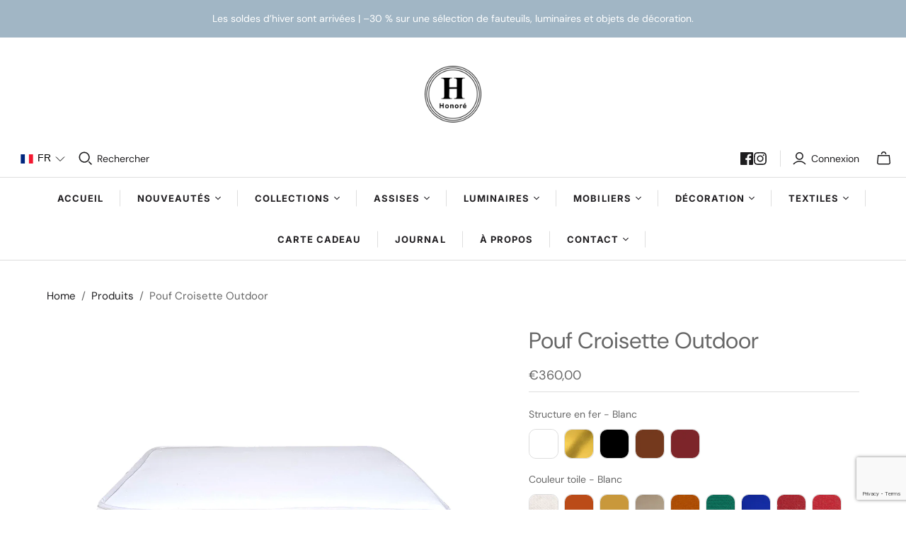

--- FILE ---
content_type: text/html; charset=utf-8
request_url: https://www.google.com/recaptcha/api2/anchor?ar=1&k=6LeTRAoeAAAAACKeCUlhSkXvVTIwv0_OgDTqgYsa&co=aHR0cHM6Ly9ob25vcmVkZWNvLnNob3A6NDQz&hl=en&v=PoyoqOPhxBO7pBk68S4YbpHZ&size=invisible&anchor-ms=20000&execute-ms=30000&cb=7fgrtrei13w4
body_size: 48662
content:
<!DOCTYPE HTML><html dir="ltr" lang="en"><head><meta http-equiv="Content-Type" content="text/html; charset=UTF-8">
<meta http-equiv="X-UA-Compatible" content="IE=edge">
<title>reCAPTCHA</title>
<style type="text/css">
/* cyrillic-ext */
@font-face {
  font-family: 'Roboto';
  font-style: normal;
  font-weight: 400;
  font-stretch: 100%;
  src: url(//fonts.gstatic.com/s/roboto/v48/KFO7CnqEu92Fr1ME7kSn66aGLdTylUAMa3GUBHMdazTgWw.woff2) format('woff2');
  unicode-range: U+0460-052F, U+1C80-1C8A, U+20B4, U+2DE0-2DFF, U+A640-A69F, U+FE2E-FE2F;
}
/* cyrillic */
@font-face {
  font-family: 'Roboto';
  font-style: normal;
  font-weight: 400;
  font-stretch: 100%;
  src: url(//fonts.gstatic.com/s/roboto/v48/KFO7CnqEu92Fr1ME7kSn66aGLdTylUAMa3iUBHMdazTgWw.woff2) format('woff2');
  unicode-range: U+0301, U+0400-045F, U+0490-0491, U+04B0-04B1, U+2116;
}
/* greek-ext */
@font-face {
  font-family: 'Roboto';
  font-style: normal;
  font-weight: 400;
  font-stretch: 100%;
  src: url(//fonts.gstatic.com/s/roboto/v48/KFO7CnqEu92Fr1ME7kSn66aGLdTylUAMa3CUBHMdazTgWw.woff2) format('woff2');
  unicode-range: U+1F00-1FFF;
}
/* greek */
@font-face {
  font-family: 'Roboto';
  font-style: normal;
  font-weight: 400;
  font-stretch: 100%;
  src: url(//fonts.gstatic.com/s/roboto/v48/KFO7CnqEu92Fr1ME7kSn66aGLdTylUAMa3-UBHMdazTgWw.woff2) format('woff2');
  unicode-range: U+0370-0377, U+037A-037F, U+0384-038A, U+038C, U+038E-03A1, U+03A3-03FF;
}
/* math */
@font-face {
  font-family: 'Roboto';
  font-style: normal;
  font-weight: 400;
  font-stretch: 100%;
  src: url(//fonts.gstatic.com/s/roboto/v48/KFO7CnqEu92Fr1ME7kSn66aGLdTylUAMawCUBHMdazTgWw.woff2) format('woff2');
  unicode-range: U+0302-0303, U+0305, U+0307-0308, U+0310, U+0312, U+0315, U+031A, U+0326-0327, U+032C, U+032F-0330, U+0332-0333, U+0338, U+033A, U+0346, U+034D, U+0391-03A1, U+03A3-03A9, U+03B1-03C9, U+03D1, U+03D5-03D6, U+03F0-03F1, U+03F4-03F5, U+2016-2017, U+2034-2038, U+203C, U+2040, U+2043, U+2047, U+2050, U+2057, U+205F, U+2070-2071, U+2074-208E, U+2090-209C, U+20D0-20DC, U+20E1, U+20E5-20EF, U+2100-2112, U+2114-2115, U+2117-2121, U+2123-214F, U+2190, U+2192, U+2194-21AE, U+21B0-21E5, U+21F1-21F2, U+21F4-2211, U+2213-2214, U+2216-22FF, U+2308-230B, U+2310, U+2319, U+231C-2321, U+2336-237A, U+237C, U+2395, U+239B-23B7, U+23D0, U+23DC-23E1, U+2474-2475, U+25AF, U+25B3, U+25B7, U+25BD, U+25C1, U+25CA, U+25CC, U+25FB, U+266D-266F, U+27C0-27FF, U+2900-2AFF, U+2B0E-2B11, U+2B30-2B4C, U+2BFE, U+3030, U+FF5B, U+FF5D, U+1D400-1D7FF, U+1EE00-1EEFF;
}
/* symbols */
@font-face {
  font-family: 'Roboto';
  font-style: normal;
  font-weight: 400;
  font-stretch: 100%;
  src: url(//fonts.gstatic.com/s/roboto/v48/KFO7CnqEu92Fr1ME7kSn66aGLdTylUAMaxKUBHMdazTgWw.woff2) format('woff2');
  unicode-range: U+0001-000C, U+000E-001F, U+007F-009F, U+20DD-20E0, U+20E2-20E4, U+2150-218F, U+2190, U+2192, U+2194-2199, U+21AF, U+21E6-21F0, U+21F3, U+2218-2219, U+2299, U+22C4-22C6, U+2300-243F, U+2440-244A, U+2460-24FF, U+25A0-27BF, U+2800-28FF, U+2921-2922, U+2981, U+29BF, U+29EB, U+2B00-2BFF, U+4DC0-4DFF, U+FFF9-FFFB, U+10140-1018E, U+10190-1019C, U+101A0, U+101D0-101FD, U+102E0-102FB, U+10E60-10E7E, U+1D2C0-1D2D3, U+1D2E0-1D37F, U+1F000-1F0FF, U+1F100-1F1AD, U+1F1E6-1F1FF, U+1F30D-1F30F, U+1F315, U+1F31C, U+1F31E, U+1F320-1F32C, U+1F336, U+1F378, U+1F37D, U+1F382, U+1F393-1F39F, U+1F3A7-1F3A8, U+1F3AC-1F3AF, U+1F3C2, U+1F3C4-1F3C6, U+1F3CA-1F3CE, U+1F3D4-1F3E0, U+1F3ED, U+1F3F1-1F3F3, U+1F3F5-1F3F7, U+1F408, U+1F415, U+1F41F, U+1F426, U+1F43F, U+1F441-1F442, U+1F444, U+1F446-1F449, U+1F44C-1F44E, U+1F453, U+1F46A, U+1F47D, U+1F4A3, U+1F4B0, U+1F4B3, U+1F4B9, U+1F4BB, U+1F4BF, U+1F4C8-1F4CB, U+1F4D6, U+1F4DA, U+1F4DF, U+1F4E3-1F4E6, U+1F4EA-1F4ED, U+1F4F7, U+1F4F9-1F4FB, U+1F4FD-1F4FE, U+1F503, U+1F507-1F50B, U+1F50D, U+1F512-1F513, U+1F53E-1F54A, U+1F54F-1F5FA, U+1F610, U+1F650-1F67F, U+1F687, U+1F68D, U+1F691, U+1F694, U+1F698, U+1F6AD, U+1F6B2, U+1F6B9-1F6BA, U+1F6BC, U+1F6C6-1F6CF, U+1F6D3-1F6D7, U+1F6E0-1F6EA, U+1F6F0-1F6F3, U+1F6F7-1F6FC, U+1F700-1F7FF, U+1F800-1F80B, U+1F810-1F847, U+1F850-1F859, U+1F860-1F887, U+1F890-1F8AD, U+1F8B0-1F8BB, U+1F8C0-1F8C1, U+1F900-1F90B, U+1F93B, U+1F946, U+1F984, U+1F996, U+1F9E9, U+1FA00-1FA6F, U+1FA70-1FA7C, U+1FA80-1FA89, U+1FA8F-1FAC6, U+1FACE-1FADC, U+1FADF-1FAE9, U+1FAF0-1FAF8, U+1FB00-1FBFF;
}
/* vietnamese */
@font-face {
  font-family: 'Roboto';
  font-style: normal;
  font-weight: 400;
  font-stretch: 100%;
  src: url(//fonts.gstatic.com/s/roboto/v48/KFO7CnqEu92Fr1ME7kSn66aGLdTylUAMa3OUBHMdazTgWw.woff2) format('woff2');
  unicode-range: U+0102-0103, U+0110-0111, U+0128-0129, U+0168-0169, U+01A0-01A1, U+01AF-01B0, U+0300-0301, U+0303-0304, U+0308-0309, U+0323, U+0329, U+1EA0-1EF9, U+20AB;
}
/* latin-ext */
@font-face {
  font-family: 'Roboto';
  font-style: normal;
  font-weight: 400;
  font-stretch: 100%;
  src: url(//fonts.gstatic.com/s/roboto/v48/KFO7CnqEu92Fr1ME7kSn66aGLdTylUAMa3KUBHMdazTgWw.woff2) format('woff2');
  unicode-range: U+0100-02BA, U+02BD-02C5, U+02C7-02CC, U+02CE-02D7, U+02DD-02FF, U+0304, U+0308, U+0329, U+1D00-1DBF, U+1E00-1E9F, U+1EF2-1EFF, U+2020, U+20A0-20AB, U+20AD-20C0, U+2113, U+2C60-2C7F, U+A720-A7FF;
}
/* latin */
@font-face {
  font-family: 'Roboto';
  font-style: normal;
  font-weight: 400;
  font-stretch: 100%;
  src: url(//fonts.gstatic.com/s/roboto/v48/KFO7CnqEu92Fr1ME7kSn66aGLdTylUAMa3yUBHMdazQ.woff2) format('woff2');
  unicode-range: U+0000-00FF, U+0131, U+0152-0153, U+02BB-02BC, U+02C6, U+02DA, U+02DC, U+0304, U+0308, U+0329, U+2000-206F, U+20AC, U+2122, U+2191, U+2193, U+2212, U+2215, U+FEFF, U+FFFD;
}
/* cyrillic-ext */
@font-face {
  font-family: 'Roboto';
  font-style: normal;
  font-weight: 500;
  font-stretch: 100%;
  src: url(//fonts.gstatic.com/s/roboto/v48/KFO7CnqEu92Fr1ME7kSn66aGLdTylUAMa3GUBHMdazTgWw.woff2) format('woff2');
  unicode-range: U+0460-052F, U+1C80-1C8A, U+20B4, U+2DE0-2DFF, U+A640-A69F, U+FE2E-FE2F;
}
/* cyrillic */
@font-face {
  font-family: 'Roboto';
  font-style: normal;
  font-weight: 500;
  font-stretch: 100%;
  src: url(//fonts.gstatic.com/s/roboto/v48/KFO7CnqEu92Fr1ME7kSn66aGLdTylUAMa3iUBHMdazTgWw.woff2) format('woff2');
  unicode-range: U+0301, U+0400-045F, U+0490-0491, U+04B0-04B1, U+2116;
}
/* greek-ext */
@font-face {
  font-family: 'Roboto';
  font-style: normal;
  font-weight: 500;
  font-stretch: 100%;
  src: url(//fonts.gstatic.com/s/roboto/v48/KFO7CnqEu92Fr1ME7kSn66aGLdTylUAMa3CUBHMdazTgWw.woff2) format('woff2');
  unicode-range: U+1F00-1FFF;
}
/* greek */
@font-face {
  font-family: 'Roboto';
  font-style: normal;
  font-weight: 500;
  font-stretch: 100%;
  src: url(//fonts.gstatic.com/s/roboto/v48/KFO7CnqEu92Fr1ME7kSn66aGLdTylUAMa3-UBHMdazTgWw.woff2) format('woff2');
  unicode-range: U+0370-0377, U+037A-037F, U+0384-038A, U+038C, U+038E-03A1, U+03A3-03FF;
}
/* math */
@font-face {
  font-family: 'Roboto';
  font-style: normal;
  font-weight: 500;
  font-stretch: 100%;
  src: url(//fonts.gstatic.com/s/roboto/v48/KFO7CnqEu92Fr1ME7kSn66aGLdTylUAMawCUBHMdazTgWw.woff2) format('woff2');
  unicode-range: U+0302-0303, U+0305, U+0307-0308, U+0310, U+0312, U+0315, U+031A, U+0326-0327, U+032C, U+032F-0330, U+0332-0333, U+0338, U+033A, U+0346, U+034D, U+0391-03A1, U+03A3-03A9, U+03B1-03C9, U+03D1, U+03D5-03D6, U+03F0-03F1, U+03F4-03F5, U+2016-2017, U+2034-2038, U+203C, U+2040, U+2043, U+2047, U+2050, U+2057, U+205F, U+2070-2071, U+2074-208E, U+2090-209C, U+20D0-20DC, U+20E1, U+20E5-20EF, U+2100-2112, U+2114-2115, U+2117-2121, U+2123-214F, U+2190, U+2192, U+2194-21AE, U+21B0-21E5, U+21F1-21F2, U+21F4-2211, U+2213-2214, U+2216-22FF, U+2308-230B, U+2310, U+2319, U+231C-2321, U+2336-237A, U+237C, U+2395, U+239B-23B7, U+23D0, U+23DC-23E1, U+2474-2475, U+25AF, U+25B3, U+25B7, U+25BD, U+25C1, U+25CA, U+25CC, U+25FB, U+266D-266F, U+27C0-27FF, U+2900-2AFF, U+2B0E-2B11, U+2B30-2B4C, U+2BFE, U+3030, U+FF5B, U+FF5D, U+1D400-1D7FF, U+1EE00-1EEFF;
}
/* symbols */
@font-face {
  font-family: 'Roboto';
  font-style: normal;
  font-weight: 500;
  font-stretch: 100%;
  src: url(//fonts.gstatic.com/s/roboto/v48/KFO7CnqEu92Fr1ME7kSn66aGLdTylUAMaxKUBHMdazTgWw.woff2) format('woff2');
  unicode-range: U+0001-000C, U+000E-001F, U+007F-009F, U+20DD-20E0, U+20E2-20E4, U+2150-218F, U+2190, U+2192, U+2194-2199, U+21AF, U+21E6-21F0, U+21F3, U+2218-2219, U+2299, U+22C4-22C6, U+2300-243F, U+2440-244A, U+2460-24FF, U+25A0-27BF, U+2800-28FF, U+2921-2922, U+2981, U+29BF, U+29EB, U+2B00-2BFF, U+4DC0-4DFF, U+FFF9-FFFB, U+10140-1018E, U+10190-1019C, U+101A0, U+101D0-101FD, U+102E0-102FB, U+10E60-10E7E, U+1D2C0-1D2D3, U+1D2E0-1D37F, U+1F000-1F0FF, U+1F100-1F1AD, U+1F1E6-1F1FF, U+1F30D-1F30F, U+1F315, U+1F31C, U+1F31E, U+1F320-1F32C, U+1F336, U+1F378, U+1F37D, U+1F382, U+1F393-1F39F, U+1F3A7-1F3A8, U+1F3AC-1F3AF, U+1F3C2, U+1F3C4-1F3C6, U+1F3CA-1F3CE, U+1F3D4-1F3E0, U+1F3ED, U+1F3F1-1F3F3, U+1F3F5-1F3F7, U+1F408, U+1F415, U+1F41F, U+1F426, U+1F43F, U+1F441-1F442, U+1F444, U+1F446-1F449, U+1F44C-1F44E, U+1F453, U+1F46A, U+1F47D, U+1F4A3, U+1F4B0, U+1F4B3, U+1F4B9, U+1F4BB, U+1F4BF, U+1F4C8-1F4CB, U+1F4D6, U+1F4DA, U+1F4DF, U+1F4E3-1F4E6, U+1F4EA-1F4ED, U+1F4F7, U+1F4F9-1F4FB, U+1F4FD-1F4FE, U+1F503, U+1F507-1F50B, U+1F50D, U+1F512-1F513, U+1F53E-1F54A, U+1F54F-1F5FA, U+1F610, U+1F650-1F67F, U+1F687, U+1F68D, U+1F691, U+1F694, U+1F698, U+1F6AD, U+1F6B2, U+1F6B9-1F6BA, U+1F6BC, U+1F6C6-1F6CF, U+1F6D3-1F6D7, U+1F6E0-1F6EA, U+1F6F0-1F6F3, U+1F6F7-1F6FC, U+1F700-1F7FF, U+1F800-1F80B, U+1F810-1F847, U+1F850-1F859, U+1F860-1F887, U+1F890-1F8AD, U+1F8B0-1F8BB, U+1F8C0-1F8C1, U+1F900-1F90B, U+1F93B, U+1F946, U+1F984, U+1F996, U+1F9E9, U+1FA00-1FA6F, U+1FA70-1FA7C, U+1FA80-1FA89, U+1FA8F-1FAC6, U+1FACE-1FADC, U+1FADF-1FAE9, U+1FAF0-1FAF8, U+1FB00-1FBFF;
}
/* vietnamese */
@font-face {
  font-family: 'Roboto';
  font-style: normal;
  font-weight: 500;
  font-stretch: 100%;
  src: url(//fonts.gstatic.com/s/roboto/v48/KFO7CnqEu92Fr1ME7kSn66aGLdTylUAMa3OUBHMdazTgWw.woff2) format('woff2');
  unicode-range: U+0102-0103, U+0110-0111, U+0128-0129, U+0168-0169, U+01A0-01A1, U+01AF-01B0, U+0300-0301, U+0303-0304, U+0308-0309, U+0323, U+0329, U+1EA0-1EF9, U+20AB;
}
/* latin-ext */
@font-face {
  font-family: 'Roboto';
  font-style: normal;
  font-weight: 500;
  font-stretch: 100%;
  src: url(//fonts.gstatic.com/s/roboto/v48/KFO7CnqEu92Fr1ME7kSn66aGLdTylUAMa3KUBHMdazTgWw.woff2) format('woff2');
  unicode-range: U+0100-02BA, U+02BD-02C5, U+02C7-02CC, U+02CE-02D7, U+02DD-02FF, U+0304, U+0308, U+0329, U+1D00-1DBF, U+1E00-1E9F, U+1EF2-1EFF, U+2020, U+20A0-20AB, U+20AD-20C0, U+2113, U+2C60-2C7F, U+A720-A7FF;
}
/* latin */
@font-face {
  font-family: 'Roboto';
  font-style: normal;
  font-weight: 500;
  font-stretch: 100%;
  src: url(//fonts.gstatic.com/s/roboto/v48/KFO7CnqEu92Fr1ME7kSn66aGLdTylUAMa3yUBHMdazQ.woff2) format('woff2');
  unicode-range: U+0000-00FF, U+0131, U+0152-0153, U+02BB-02BC, U+02C6, U+02DA, U+02DC, U+0304, U+0308, U+0329, U+2000-206F, U+20AC, U+2122, U+2191, U+2193, U+2212, U+2215, U+FEFF, U+FFFD;
}
/* cyrillic-ext */
@font-face {
  font-family: 'Roboto';
  font-style: normal;
  font-weight: 900;
  font-stretch: 100%;
  src: url(//fonts.gstatic.com/s/roboto/v48/KFO7CnqEu92Fr1ME7kSn66aGLdTylUAMa3GUBHMdazTgWw.woff2) format('woff2');
  unicode-range: U+0460-052F, U+1C80-1C8A, U+20B4, U+2DE0-2DFF, U+A640-A69F, U+FE2E-FE2F;
}
/* cyrillic */
@font-face {
  font-family: 'Roboto';
  font-style: normal;
  font-weight: 900;
  font-stretch: 100%;
  src: url(//fonts.gstatic.com/s/roboto/v48/KFO7CnqEu92Fr1ME7kSn66aGLdTylUAMa3iUBHMdazTgWw.woff2) format('woff2');
  unicode-range: U+0301, U+0400-045F, U+0490-0491, U+04B0-04B1, U+2116;
}
/* greek-ext */
@font-face {
  font-family: 'Roboto';
  font-style: normal;
  font-weight: 900;
  font-stretch: 100%;
  src: url(//fonts.gstatic.com/s/roboto/v48/KFO7CnqEu92Fr1ME7kSn66aGLdTylUAMa3CUBHMdazTgWw.woff2) format('woff2');
  unicode-range: U+1F00-1FFF;
}
/* greek */
@font-face {
  font-family: 'Roboto';
  font-style: normal;
  font-weight: 900;
  font-stretch: 100%;
  src: url(//fonts.gstatic.com/s/roboto/v48/KFO7CnqEu92Fr1ME7kSn66aGLdTylUAMa3-UBHMdazTgWw.woff2) format('woff2');
  unicode-range: U+0370-0377, U+037A-037F, U+0384-038A, U+038C, U+038E-03A1, U+03A3-03FF;
}
/* math */
@font-face {
  font-family: 'Roboto';
  font-style: normal;
  font-weight: 900;
  font-stretch: 100%;
  src: url(//fonts.gstatic.com/s/roboto/v48/KFO7CnqEu92Fr1ME7kSn66aGLdTylUAMawCUBHMdazTgWw.woff2) format('woff2');
  unicode-range: U+0302-0303, U+0305, U+0307-0308, U+0310, U+0312, U+0315, U+031A, U+0326-0327, U+032C, U+032F-0330, U+0332-0333, U+0338, U+033A, U+0346, U+034D, U+0391-03A1, U+03A3-03A9, U+03B1-03C9, U+03D1, U+03D5-03D6, U+03F0-03F1, U+03F4-03F5, U+2016-2017, U+2034-2038, U+203C, U+2040, U+2043, U+2047, U+2050, U+2057, U+205F, U+2070-2071, U+2074-208E, U+2090-209C, U+20D0-20DC, U+20E1, U+20E5-20EF, U+2100-2112, U+2114-2115, U+2117-2121, U+2123-214F, U+2190, U+2192, U+2194-21AE, U+21B0-21E5, U+21F1-21F2, U+21F4-2211, U+2213-2214, U+2216-22FF, U+2308-230B, U+2310, U+2319, U+231C-2321, U+2336-237A, U+237C, U+2395, U+239B-23B7, U+23D0, U+23DC-23E1, U+2474-2475, U+25AF, U+25B3, U+25B7, U+25BD, U+25C1, U+25CA, U+25CC, U+25FB, U+266D-266F, U+27C0-27FF, U+2900-2AFF, U+2B0E-2B11, U+2B30-2B4C, U+2BFE, U+3030, U+FF5B, U+FF5D, U+1D400-1D7FF, U+1EE00-1EEFF;
}
/* symbols */
@font-face {
  font-family: 'Roboto';
  font-style: normal;
  font-weight: 900;
  font-stretch: 100%;
  src: url(//fonts.gstatic.com/s/roboto/v48/KFO7CnqEu92Fr1ME7kSn66aGLdTylUAMaxKUBHMdazTgWw.woff2) format('woff2');
  unicode-range: U+0001-000C, U+000E-001F, U+007F-009F, U+20DD-20E0, U+20E2-20E4, U+2150-218F, U+2190, U+2192, U+2194-2199, U+21AF, U+21E6-21F0, U+21F3, U+2218-2219, U+2299, U+22C4-22C6, U+2300-243F, U+2440-244A, U+2460-24FF, U+25A0-27BF, U+2800-28FF, U+2921-2922, U+2981, U+29BF, U+29EB, U+2B00-2BFF, U+4DC0-4DFF, U+FFF9-FFFB, U+10140-1018E, U+10190-1019C, U+101A0, U+101D0-101FD, U+102E0-102FB, U+10E60-10E7E, U+1D2C0-1D2D3, U+1D2E0-1D37F, U+1F000-1F0FF, U+1F100-1F1AD, U+1F1E6-1F1FF, U+1F30D-1F30F, U+1F315, U+1F31C, U+1F31E, U+1F320-1F32C, U+1F336, U+1F378, U+1F37D, U+1F382, U+1F393-1F39F, U+1F3A7-1F3A8, U+1F3AC-1F3AF, U+1F3C2, U+1F3C4-1F3C6, U+1F3CA-1F3CE, U+1F3D4-1F3E0, U+1F3ED, U+1F3F1-1F3F3, U+1F3F5-1F3F7, U+1F408, U+1F415, U+1F41F, U+1F426, U+1F43F, U+1F441-1F442, U+1F444, U+1F446-1F449, U+1F44C-1F44E, U+1F453, U+1F46A, U+1F47D, U+1F4A3, U+1F4B0, U+1F4B3, U+1F4B9, U+1F4BB, U+1F4BF, U+1F4C8-1F4CB, U+1F4D6, U+1F4DA, U+1F4DF, U+1F4E3-1F4E6, U+1F4EA-1F4ED, U+1F4F7, U+1F4F9-1F4FB, U+1F4FD-1F4FE, U+1F503, U+1F507-1F50B, U+1F50D, U+1F512-1F513, U+1F53E-1F54A, U+1F54F-1F5FA, U+1F610, U+1F650-1F67F, U+1F687, U+1F68D, U+1F691, U+1F694, U+1F698, U+1F6AD, U+1F6B2, U+1F6B9-1F6BA, U+1F6BC, U+1F6C6-1F6CF, U+1F6D3-1F6D7, U+1F6E0-1F6EA, U+1F6F0-1F6F3, U+1F6F7-1F6FC, U+1F700-1F7FF, U+1F800-1F80B, U+1F810-1F847, U+1F850-1F859, U+1F860-1F887, U+1F890-1F8AD, U+1F8B0-1F8BB, U+1F8C0-1F8C1, U+1F900-1F90B, U+1F93B, U+1F946, U+1F984, U+1F996, U+1F9E9, U+1FA00-1FA6F, U+1FA70-1FA7C, U+1FA80-1FA89, U+1FA8F-1FAC6, U+1FACE-1FADC, U+1FADF-1FAE9, U+1FAF0-1FAF8, U+1FB00-1FBFF;
}
/* vietnamese */
@font-face {
  font-family: 'Roboto';
  font-style: normal;
  font-weight: 900;
  font-stretch: 100%;
  src: url(//fonts.gstatic.com/s/roboto/v48/KFO7CnqEu92Fr1ME7kSn66aGLdTylUAMa3OUBHMdazTgWw.woff2) format('woff2');
  unicode-range: U+0102-0103, U+0110-0111, U+0128-0129, U+0168-0169, U+01A0-01A1, U+01AF-01B0, U+0300-0301, U+0303-0304, U+0308-0309, U+0323, U+0329, U+1EA0-1EF9, U+20AB;
}
/* latin-ext */
@font-face {
  font-family: 'Roboto';
  font-style: normal;
  font-weight: 900;
  font-stretch: 100%;
  src: url(//fonts.gstatic.com/s/roboto/v48/KFO7CnqEu92Fr1ME7kSn66aGLdTylUAMa3KUBHMdazTgWw.woff2) format('woff2');
  unicode-range: U+0100-02BA, U+02BD-02C5, U+02C7-02CC, U+02CE-02D7, U+02DD-02FF, U+0304, U+0308, U+0329, U+1D00-1DBF, U+1E00-1E9F, U+1EF2-1EFF, U+2020, U+20A0-20AB, U+20AD-20C0, U+2113, U+2C60-2C7F, U+A720-A7FF;
}
/* latin */
@font-face {
  font-family: 'Roboto';
  font-style: normal;
  font-weight: 900;
  font-stretch: 100%;
  src: url(//fonts.gstatic.com/s/roboto/v48/KFO7CnqEu92Fr1ME7kSn66aGLdTylUAMa3yUBHMdazQ.woff2) format('woff2');
  unicode-range: U+0000-00FF, U+0131, U+0152-0153, U+02BB-02BC, U+02C6, U+02DA, U+02DC, U+0304, U+0308, U+0329, U+2000-206F, U+20AC, U+2122, U+2191, U+2193, U+2212, U+2215, U+FEFF, U+FFFD;
}

</style>
<link rel="stylesheet" type="text/css" href="https://www.gstatic.com/recaptcha/releases/PoyoqOPhxBO7pBk68S4YbpHZ/styles__ltr.css">
<script nonce="COFsdm5umHlDJ0LxW2ihyA" type="text/javascript">window['__recaptcha_api'] = 'https://www.google.com/recaptcha/api2/';</script>
<script type="text/javascript" src="https://www.gstatic.com/recaptcha/releases/PoyoqOPhxBO7pBk68S4YbpHZ/recaptcha__en.js" nonce="COFsdm5umHlDJ0LxW2ihyA">
      
    </script></head>
<body><div id="rc-anchor-alert" class="rc-anchor-alert"></div>
<input type="hidden" id="recaptcha-token" value="[base64]">
<script type="text/javascript" nonce="COFsdm5umHlDJ0LxW2ihyA">
      recaptcha.anchor.Main.init("[\x22ainput\x22,[\x22bgdata\x22,\x22\x22,\[base64]/[base64]/bmV3IFpbdF0obVswXSk6Sz09Mj9uZXcgWlt0XShtWzBdLG1bMV0pOks9PTM/bmV3IFpbdF0obVswXSxtWzFdLG1bMl0pOks9PTQ/[base64]/[base64]/[base64]/[base64]/[base64]/[base64]/[base64]/[base64]/[base64]/[base64]/[base64]/[base64]/[base64]/[base64]\\u003d\\u003d\x22,\[base64]\x22,\[base64]/w73Dk8Orw5/CpD7DvsKmw4UERcOXRjPCo8Osw61nYm5zw5gLb8Oxwp7CqFzDgcOMw5PCqyzCpMO0SWjDsWDCiQXCqxpJPsKJacKXWsKUXMKTw4h0QsKQX1Fuwol4I8KOw6LDsAkMFXFheVUsw5TDsMKWw4YueMOYFA8aUSZgcsKTM0tSEy9dBTVRwpQ+Z8Odw7cgwp/Cn8ONwqxbZT5FAsK0w5h1wp/DpcO2TcOcacOlw5/CqcKdP1g5wrPCp8KCLsKKd8KqwrjCssOaw4pJSWswesOIRRtUL0Qjw63CoMKreG15VnN3McK9wpxuw5N8w5YWwqY/w6PCiGoqBcOvw54dVMOAwq/DmAI+w6/Dl3jCl8K2d0rCkcO6VTgTw65uw51Gw7BaV8KPb8OnK3rClcO5H8K1TzIVfMORwrY5w6ZxL8OsbWopwpXCq2wyCcKXFkvDmkfDoMKdw7nCsVNdbMKRH8K9KDDDvcOSPQPCr8ObX1PCj8KNSWvDosKcKwnCrBfDlzXCnQvDnVDDrCEhwp/CmMO/RcKzw4AjwoRcwpjCvMKBNHtJISBzwoPDhMKiw6wcwobCgFjCgBEUAlrCisKgdADDt8KiBlzDu8Kla0vDkRHDpMOWBR7CvRnDpMKdwr1ufMOpFk9pw51dwovCjcKIw6Z2CyE2w6HDrsKII8OVwprDqcOMw7t3wpQVLRR2CB/DjsKXdXjDj8O+wpjCmGrCmgPCuMKiHcKRw5FWwo7Ck2h7BwYWw7zCoiPDmMKkw53CnHQCwrgxw6FKYMOswpbDvMOQCcKjwp1Pw59iw5A1V1d0Jg3Cjl7DukjDt8O1JsKvGSYuw7J3OMOmWxdVw4PDs8KESFfCqcKXF15/VsKSbMOyKkHDo0kIw4hgMmzDhzkOCWTCq8KMDMOVw7HDjEsgw7w4w4EcwoDDnSMLwrXDoMO7w7BMwpDDs8KQw70/SMOMwqDDkiEXWcKGLMOrIikPw7J+byHDlcKHWMKPw7MaUcKTVV/DtVDCpcKAwp/[base64]/DhHfCjkkcw5TCrsOhwo11OTPDtMOwwpsfOcOWYcK4w4AyY8KdGWAYW0zDj8KSW8O0FMOfPyZxasOLa8KyU0xLHA/Ct8OGw7JaTsO/UFkuGkd0w6LClcOxcWLDrgLDqwPDtAnCnsOywqwaI8Orwq/[base64]/CmXo9DMOAwrxkC8KHwpxCwpbDtXnCt0gvwrbDs8KIwovCtMOaB8OkwrfDjMKXwqhuTsKWXg9Yw7XDhsOiwoHClmkxKjk8EsKWJnzCvsKoTD3Ds8KFw6/[base64]/w6gnwrsXC3fCrcKpSUsQFGxAwpjCt8O8CzXCrWbDn1g7ScOUeMKMwoA+wozCscOxw7/CscOxw6s4O8K0wp9wGMKow4fCkmjCi8O4wqzCmlNsw6PCr1/CnxLCr8OqeR/DlGBow7/[base64]/Cg8KMwqrDl8KDKQTCpknDnlY4w7rCjcKDw7jCmsKXwp9eaC7ChsKWwotYDMOKw4zDrwPDjMO3wrLDt2RIEcOIwrM1J8K2wq7Cm15POnrDkXEkw5jDsMKZw7YBcg/CuCRQw4LCl38tJ0bDlUdnYcO9wo9dI8OgcjR5w53CnMK4w53DqMOCw4HDj1nDu8O2w6fCvGLDn8Obw63CqMKGw4NzPgLDrMKlw5TDoMOBKDE7HG7DjMOYw5MZc8OJeMO/w7huJ8Kjw4VCwoPCpMOlw5rDjsKwworCpV/[base64]/[base64]/DgcKcDcObw6RQw510aREQBDwFwoTCpcKsPBrDs8KoVMKyFcKkLmjCt8ODwrfDhUUsfQ/DtMK0ZsKPwq8ccm3Ct0hcw4LDiQzDvSLDkMO+YsKTR3bChRXCgT/Ds8OGw7DCl8OBwqfDqgduw5HDncOfGcKZw7wTWsOmecKbwrtCM8KXwqE5f8KSw4vDjmoOL0HCtMORbTsOw4Btw4PCi8KdYsKNwp53w7/CkMO5AVlaEMKFVMK/w5jCtFzCpcOUw7nCssOuGMOuwr3DmsKrNizCpsO+JcOhwpU7JTgrM8KIw5pYHcOQwoLDpCbDhcOOHCnDj3LDosKaFMKbw6HDvsKCw40Qw5cjw4I1wpglwobDixNuw4rDnMKfTW9Iw4oTwpNlw5EZw7ccC8KIwpPCkwcDOMKhIsOfw4/[base64]/CidjTMKFLEvDqlAxw6XDgsKVcMKMwo/DpwXDok/DqjbDoijCjcOQw4XDvcKuw7olwoHDo2/DgcOlJjpxwqAIwo/[base64]/wqI+XinDiUIsMMKYw5Npwr7DqcKpc8Olwq7DlgccWXjCm8Oew4jCvxzDs8OHScO+McOHez/[base64]/DtDN3Cj1hwrEXw5jDssK5woLCv09xwq9rw6rDhEjDhsOlwoIBasOlCyLDjE0UfG3DjsOSJsKzw6E/RVDCpys4e8OHw7jCjcKVw5XClcOEwqjCssO2dRTCtMKPLsK0wobCh0VZVMOfwpnCm8K9wpXDoXXChcOITzNIf8OuLcKIaBl9eMOhBAHCrMKlAhECw6QZXHp2wofCj8Otw4DDrMOaRjFewrQuwrU/[base64]/DgTzCqsOPTF3Cm0c+c8KzwqbDqQw5Xh3CjcKxwqdLTAZvwp3DqxjDnElcDUFNw7LCqAI1eWFcASrClnZmw6/DhX/[base64]/[base64]/WBTCuDRvwpE3wqfDjsKOWGoJwo3CmHYKLjsvw4bDqMKPLcKSwpXDusO2wovCrMKlwoYMw4BMPABiFsOJwqTDvygOw4HDs8KQPcKZw53DncK3woLDscOvwrLDp8Kxwr3CjBbDkk7CkMKTwp4lS8O+woIzM3jDiFQyOQ/[base64]/CusOBwrDCscONw5Y7c0PDq1RLKDFbw55gAMKxw6pKwrJiwpbDu8KmTsOsBi7CunzDhk7ChMOVZ2Qyw6nCt8OHe1XDu1U4woTCscK5w7LDrgoIwqQxXWjCi8OFw4R4wrkrw50Ywr/CjTPDqMOGdj/CgksOGhDDhsO2w7PCpcOGaVJMw5nDr8Oywo1Rw48Ew6wHOj3CoH3DmcKKwojDvsKew6slw73CnUfClDNEw7vDhcK6WVt6w506w6rCn0Y3d8ONS8OvCsOvTsOzw6bDryHDicOFw4TDn21JOcK/LMOQMU3DrlppYcKxC8KmwoHDiyMNQDTCkMKWwqHDqsOzwpgMOVvCmA/Ci3c5E25Uwr1QJ8OTw6rDiMK4wozCvsKWw7vCq8OrC8KswrExc8KkfycmchrCg8KPw6J/woAKw78HWcOCwrTDoQ5Aw70EZn5ZwqxXwrpPGcOYQ8OAw43Cq8O1w7NLw7/[base64]/CrcOKPgJaw7ZwAsKdw4sVwrZ+XcKZw5vChzBrw6hlwpXDkS9Aw7t3wovDjz7Cj0TCqsOxw63CnsKTFcOswpLDizYKwoc7wo9JwqtOT8O3w7FiJUx6Iz3Dr0bDqsODw6zCoiXDjMK3IjbDusKTw7XCpMOvw57CksK3wq0XwoIxwqpnTTpOw703wpwCwoTDgy/[base64]/DhgEQKUjDssKmwqXCocKMOMOrM0phwoshw6DCjMOjw4DDvygZIX9lIk1Iw4dqwo8ww5ApY8KKwo9HwqMpwpvDhcOaHcKFXBxhWmDDtcOww4hJHcKNwr8lSsKfwpV2KsKHI8O0d8KrIMK/wqvDgTnDvMK+eXw0Q8O0w51awoPCm1Mwa8KLwrxFKS3DnD03YUccSyHCisKlwqbCuCDCjcK1w4JCw4Mewot1NMO3wrp/w4sjw53CjVt+KcO2w5Ygw4l/wr3CrBRvLHTCsMKvTnYEwo/CpsOOwo/CvEnDh8KmOGEFNG0twr0jwpLDgSzCn2l7wo9vV3nCjMKSa8K0I8Knwr/DsMKUwoHCnzPDiWEPw6DDocK9wrx/QcKYLWDChcOTfWfCqh1+w7FOwrwWCy/CinFaw4LCkcKow7Efw7F5wr7DsEsydMKUw5p/wo5Ww65jU3PDklXDrxZDw7nCgMKvw6XCp18xwr5lOC/DvRPDl8KoUsOrwrvDvhPCvcO2wr03wrgnwrZxEHbCjkYxbMO3wrsFbmHDtcK/wpdew5clHsKPU8KjISsLwrFUwrh3wr0BwpFFwpIdwoTDsMORMcOOVsKFwodBG8O+QsKdwpAiwoDClcOOwoXDqULCrMO+ayoEWMKMwr3DoMORD8O+wrrCvB8Kw4RTw55Mw5rCpkvDucOzNsOGdMKDLsOFXsO5PcOAw5XClH3DtMK/w4rCmWPClEnDvjnDggrDvcOsw5N8CMOCEcKcIcKhw596w6JFwqYrw4FOw5wPw58EJ31AFsKjwqARwoDCiA8+BRgCw7TChRwvw601w7Y7wpfCtcO6w5/Cvy5Nw4owOMKDJMO/acKCP8K+RW3DkRFbWFBcwrjCjsK4ecOEDgTDjsOuZcOFw7YxwrfCjXLCp8OJw4HCtx/[base64]/w5PCsMK2woLCkMKfwpTCrTLCvcKoGMKBP8K/A8OowoI8ScOKwok8wq1Vw64oCnDDosKXHsKCBQvDksKEw47Cmkk7wpMhMVQ0wrHDnxPDp8KWw4sXwpJYCD/Ci8OtYsOsfjQuH8Oww5vCjW3DvHnCrcKCUsK0w6dEw73CoDsww5wCwqzDnMOgbzNlw55MX8K8NsOlKTJJw6/DrcKtXCxwwobCpk8xwoF/F8KiwrAzwqlJw71PKMK5w4oSw6wEXQVlaMOFwpEgwp/DjHggck/DtRoFwr7Di8OywrUUwq3ClHVRfcOUTMKheVsCwo4Pw73ClsO2fsOQw5cKw5YpUcKFw7E/RxpaNsKhP8K0w7PCtsOhLMOpH3rCjSkiRQ0GA0pvw67DssOJTsK2ZsO/w7LDrWvCm3XCi11twqk2wrXDgD4FYhV6UMKnZzV+wonCrgbCjcOww4Jywr3DmMKqw4/DicOPw4UowprCgmh+w7/Ch8Kqw4LCtsOZw53DlR1UwptWw4LCl8OQwpXDixrCocO7w7RGEiw2MGPDgnplRxXDvjnDtglEdMOBwqrDvXbDkgFFJ8K/w7tNEcKYHwXCqsK0wpxwK8OBNw/[base64]/[base64]/[base64]/MzhTPmTDrcKdeMKzBTYSXsKnwoE/[base64]/Cjh/CmcOcP8KDMcOuGWnDkxXCjcO+w5LCqE1zSsO2w53DmMOeDCjCuMODw4hewp3DgMOVT8OXw5zCm8OwwovCjMOLw7bCjcOlb8OIw4nDnWZGLG/CucOkwpfCqMKIVmQRAMO4JEZlw6Iow7zDtMKLwqvCk37DuBErw5ooK8KEI8K3R8KZwpFnw43DtzFtw6xow5rDo8K3w7wTw6R9woTDjsK7SgoGwphHEsKQGcOpWMO5HxnDl1deZMO/wr7CnsK/wrgiwo0ew6NMwqNbwpFCV2LDjid5QjzCg8Kjw6pzMcO1wrgmw7XCjCLCt3Zzw6/CmsOawqQ7wpAQD8OowrU+UlYWF8O8TRrDmUPDp8Ozwp1jwpttwrTCjGbCuxUfYGsvCMOJw4/CsMOAwoZNb2sKw7UYBirDqXICf2Mkw5lhw7AhD8KYLcKuKXzCr8K+NsOTOMKjPXDDoXAyOABTw6Jww7MTblICMgAEw4vCjMO/DcOiw7HDksOtTMKhwpjChxI6IcKCw6QJwq4uUXDDmU/CksKawpnCrsK3wrPDvVVdw4fDvWdLw40XZ084Q8KSc8KFGsOow5/[base64]/w4TCusKIw4vCkMK/K8KOWjpnw4rCtMKXw6hOwpLDkkbCrMOfw4bCoU/CnUnDoXx7wqLDrGl5woTCtg7CijV8wpPDtTTDp8OodnfCu8OVwpFjTcKbMk01PMK6wrNrw73DicOuw6TCrS5cVMOcwobCmMK1wqpnwpIXdsKNY1XDjWTDqcKzwrLCqcOnwpBfwpbCvVPCmB7DlcK5w6BcGTJGTAbCkE7ClV7Ct8KZwq/CjsOEW8OoM8Odwq0ZXMKNwopPw5tiwo1BwqBEFMO2w5vDiBHCu8KeSUc1OsK9wqbDkjZfwrM3T8KROsOLfxXDgHoRKGvCrydDw60aZMKoBsKMw7nDvFbCmzbDocK6fMOuwrDCl0rChHbDs2bCiTVOJMKzwq3CoC4fw7tjw4TChn90GW5wMAcawp7DkyXDhMO/ejzCpcOMaD5lwpQPwoZcwqUvwpDDglIdw7zDpxPCr8K+JE/Csh1Owr3Cjit8G3TComYdTMOwNX3CkmJ2w4/DlsKMw4UWTXTDiG0kPcKnNcKrwonDljrCm1/DkMOtBMKTw47DhcOBw5BXICzDiMKMf8K5w5d/K8Oiw7QnwrjCq8KwNMKdw7FNw6kdT8OUcmjCj8K0wpNrw7zCrMK2w4/[base64]/ChQbDhcKJXcKvwqPDlyJ1wpI1w7Ywwp9gw7BCw5ttwqEiwprCkDPCjBPCoRjCv3pZwqx+QcKDwrlqMj5AHy8awpNJwrE7wq/CnBdGRsKmL8Kye8Ohw4rDo1Z5SsOawonCsMKbw7DCtcKgwo7Dm1Vcw4BiPjfDisKdw7R9VsK2cXg2wrMjd8Omw4/CpW8Lw6HCjVzDhMKew5UZDi7DrMKaw7oYGxHCicOBX8KbE8OKwoYFwrQlcjnCgsOuf8OeZcOuHD/CsEpyw6jDqMKHAXzCg1zCoBEbw6vCticyNMOAGMKIwovCqghxwpjDo2/[base64]/CpcOTwpgcfsOMOAdQJsK/aAbDjU89DsOYMcKNwphdE8OCwrHCokAnDVklw7J2wozDi8OJw4zCtcKGel5ACMK1wqMAwqvCpnFdUMK7wqzCjcKkFwpaNcOOwppewqXClsOOc2LCrB/CpcOhw6kpw7nDmcKoA8OLFT7CrcOAVnPDisKHwp/[base64]/CgcKsT8KrQcKtwqTCpsOGwrN/G8KTEcKEEURgTMO2c8K0GsKGw6gvHcORw7XDucOdWFbDjxvDhsKSFcKHwqogw7PDisOaw5/CusKSKWXDpMOBIV7Ch8Kbw5rCjMOHYXTCrsOwasKJwp9ww7nCn8KHEjnCiGglbMOdwovDvRvDomoEWGDDoMKPXXfCvSfCkMOLLHRgME/CpkDCvcKwIB7DlV/CtMOAfMKCwoMPw5TDpMO6wrdSw47DridFwqjCkSjCij/[base64]/DmG3ChcKXV0zCugvCn8KHKTRcUTgPOsKiw6dnw79UOQPCu0pDw47DjA4ewq7DvBXCs8OQUS5qwqg3eFAWw5pgR8KraMKlw4w1PMOKA3nCt0hybxTDkcOyUsKrbAVMRhrDlcKMLnjCoiHCql3Dhjs7wrjDsMKySsOyw6vCgsONw4PCmhd9w7vCv3XDmyLDm15Yw6ACwq/Cv8O3wqrCqMKZYsKswqfDhcOnwrfCum9daRbDqcKaSsOSw55Be2JHw45OB2/CusOHw7bDnsOBN0bClmbDkmjCkMOQwqAEEzTDn8OFw6lew57DjEsQLsKiw4wLLB/Dj29Bwq7CtsOgOsKJFcKQw4ceVsOPw7HDssOJw4FNasKdw6zDogVqYMKswrrCsnbCuMKOcV8WZMO4d8K/wohXGMOTw5lwQ1Bhw5cLwro7wp3ClAjDq8KqJXYmwoMWw7Mdwp0Yw6dCM8OwSsKlQMKBwo46w5I2wrbDvGlvwo93w5TChyHCgwsgVBNFw7h3LcKNwo/[base64]/CvhJjwpgVw5rCj8KuO8KRNVEkw5vCmQI5JkdOblFjw6dNN8OZw4/[base64]/Cnm9iZsKDSlLDosKWNi7Dti/[base64]/RcK8wpFzLCbChBAEw7IGIcOJwpUKKhrDq8KEwqwWTXMzwojCkkkEC1cvwoVOWsKPVMOUClxae8OjKRLDv0vCpx8ARhIfe8OLw6HCjWdMw7k6Ln8xw6dTf0/CvCfCssOiSQZwRsOMGcOBwrk2w7PCt8OzWGp8wp/[base64]/[base64]/DvmcAUcO2w5w5wq7CtAnChT/[base64]/[base64]/[base64]/[base64]/XGDCuA8Ew5fDiMOZUcKBwqlqGMOGwrRAWcOQw7dhV8KhLMOPWApVwpzDigDDp8OjFMKNwpDDv8OjwrxkwprDq2vCj8OywpTCn1nDoMKuwoFCw67Dsz17w4l/GXLDncKdwqDCoDZNXsOATsKPAhV5LWzDvMKCwqbCr8KzwqpJwqHDm8OQUhocwr7Ds07CkcKYwr4qT8Kww5XDu8KFMQLCt8KEU1LCmjU6wpTCvCMYw6NVwpQxwo8bw4TDmsOpBsKyw69aQxM5fcO7w71Jwqk6Yz5lOCjDiXTCgituw5/DrwprCVc8w49Nw7jDkMOiDcK6worCp8OlGcOWasO8w5Vfwq3Cik0Lw51Xwoo1TcODw5bCpMONW3fCm8Oewpl/NMOXwoLCqMKuVMOFw7VgNm7Dp1p7w4/[base64]/CnMKXVcObdALCqCY3wq/CpF3DmXVyw6B1UClOVSJcw7ZkeD5Lw63Dgz5NGMOYBcKfLBwVHELDrcKowoRVwofDmUIywqfCpgReOsKyaMKURF7Dq23DksKRPcObwq7Dv8O2McK9RsKbcQE+w4tZwqHChwhkW8OZwooQwqzCnMODEQ/Dg8OgwrR8b1jCnCFNwqTCmw7CjcOcJMKkf8O7SMO6CB3DlUItOcKyccOeworDmhdvOsOjw6NjOjPCl8OjwqTDpcKoPhJlwqnCunHDn0A7w5gAwohBwq/[base64]/[base64]/HsOEwrsSw7jDuDbDr3bCu8Kyw4o3worDjQ7DuH9caMOlw59AwoLDt8K0w7bDh0HClMKVwqVZHArCu8Opw6XCg1/DucKkwq3DmT3CqsKwdsOWJGIqO3XDiD7Cn8ODaMKdFMOCZHdHZApFwpU0w5XCq8KuMcOJAcKqw5BgUipew5J8cTXDiTF/TF/CtBnChsKlwr3DhcOnw5VPBEfDlsKSw43Dqn0Vwo18E8Kmw5vDpx7Crgd1OcO0w5QKEH17IcOYIcOGAB3DvifDlR1+w7DDnmViw6HCjB98w7nDlREceTMbKkTCpsK0DS13XMOOUAwdwoZKMXE+RnkiM3tmw7jDk8KCworDsy/DoARqwpgLw73CjWTCksOCw48xBB8yJsOyw4XDhgs1w5zCscKdU1/[base64]/E8KLb2MrNlMiw7jDh8ORQ8Ovw6LDjCZ1QFbChi0uwrBuw7zCoXxoaDpVw57CpAUUWEYbKsKgFcOXw7Fgw6vDtQbDvWBnw43CnGgNw6DCrjo3K8O8wr5aw4/Do8OPw7TCn8KLZcOWw7LCjGA7wpsLw5t6OMKRF8Knwp8tVcOWwoQ6wqQER8OIw5A9FyrDlcKOwpAkw74NecK5LMKNw6XCvMOgaysibBHCvyXCjQjDgsOgBMONwp3DrMOHMCdcGy/Cq1kDEQAjAcOBw4QdwqgXY3ICEsOJwoYee8O9wpBrbsOLw5wtw7fCu3rDoClRCMO9wo/[base64]/[base64]/[base64]/DkHM1QcO9DcKpw4AJwrtDBsKXEWDDhiUfY8Ouw4dfwpc/GHN7w4EVblTCtB/DmMKFw7hoKcKmeG3Cu8Oww4HCkwXCqMOWw77Cl8OqY8ORc1bCjMKPwqXCgwUpd2DCu0DDhD/Ds8KUXXdOXcK5EsOWNHAJRh8Mw6xPezHDnllUB2VwMsOQQXrCnMOOwoDDohwXEcOwRirCvjjDtsKxC1BzwqYvKU/CvVUZw5XDqEvDhsKkAXjDtsOhw51hGMOpH8KhaU7CsmBTwojCmkTDvsKnw5PDpsKeFn9vwrZZw7gZAcK8K8KhwqnCnFYew43DlwoWw5jDiULDu0EvwqlfOsObYMKYwpkUBT3DhzYgDsKVWWvCmMKgw7VDwpBJw6EvwoTDocOOw6rDggbDoVFpOsOydHZ0NETDknB1wp/[base64]/CtknDosOyBcOlLMOQd2HDgGvCvhPCtQhawph0GsOTeMO5w6/CiA0rFG3CucOxHhN3w5B1wox3w70aegwxw68XF03DoS/CvU4IwqvCm8OLw4FPw7PDjcKnQXwqDMKHLcOUw7x3FMOFwocFJUApw4/CpC84dcKCWsK4ZcOOwoEXTsKJw5/CgwMqOx5KdsO4GcKww6MQahTDuHkIEsOJwoHDo0zDkx9fwovDkgfCiMOEw5XDhBM1Y3hISMO0woo7KMKgwpzDncK1wp/DoT0jw6dzdXxdGsODw7DCiHEsZsKxwrDCkAA8HGPCiisVRcOxCMKrVTrDrMOLRcKFwrgWwrLDgjXDsixWZlweMybDtMKtGxDDvsOlMcOVAThgasKbw4RXbMKsw69IwqzClj7CrcK/aT7ClTLDiQXDjMKsw58oecOSwqPDosO5NsOQw4rDk8OFwqtdwqzCo8OrPmoJw4vDk2VGRQnCmMOva8OlbS0OW8KWNcKQTHYcw64hPRjCsjvDu2/[base64]/CvEzCp8OaPMKgw4LChCnDksOVwpQ9wqQpw7sOYMKOLwHCs8Ktw6XCvMO0w4wEw7sMfx3CpVcaXcOFw4/Cu37ChsOkJsOjLcKlw5ZiwqfDsTzDihJyCsKxZ8OvCEh9MsKDfMOewrIHNMKXflPDjcKRw6fCocKeTUnDpksSbcKxKlXDvsOhw44Ow5BePC8pXMKiA8Kbw4TCpsOTw4vCtcO7wpXCo1fDqcKgw5xHGnjCvEPCvsKfWMKVw7/DhFJaw67Dsgg6w6/DgG/DoBZ8bsOtwpAbwrRWw5vDpcOIw7HCu3xWbiPDsMOCQ0MIXMK8w64nP3DCjcONwpzCqx1Hw4UxekszwqwEw7DCicK/[base64]/[base64]/ChVXDs3zDvWPDvsOawrdfwoJ+wprCqVZ5JA5VwrxlcSrCoSsDTy/[base64]/O8OjHMOsOcONw7BJw7tCw4fDjsKHw4M8UcOxwr3CoCBdfMOPw5dOwpNtw7dkw7dIZMKcCMOTLcO1NB4OeANbViHCrVnDgcKtVcKfwpN8MCN/G8KEwq/CoW3ChEFfI8O9w6vCksOTw4fDqMKCJMO6w5XDpifCvsO+wqPDoG0JfsOEwopnwolkw75Jwp0lw6l+woNCWFdrIcOTZcKyw7EXOsKKwqfDrsOGw7TDu8K6OMOuJR/Dh8KXXS1YIMO5fx/[base64]/[base64]/DgMK5w6cWYsO0wrrCgELCsWDDlcKCwpA1d2sOw5ENwoU4WcOAO8OuwpTCqizCj0TChsOabHlMKsKJw7LCosOFwr/DusKNCTwFZjnDizXDjMKyQmhTXMKOd8Oxw77DpsOQLMKww7AJRsK0woBBC8Olw5LDpSJ6w7zDnsKdV8O/w5E+wqxXw5nCh8OhQcKJw4hmw6nDqsOaJ1bDlFlcw6rCk8O5ah7CnyTCiMOfWMOiCA7Dm8KMb8O0KDc6w78XAsKhelk6w50fajMFwoANw4J5CcKMW8Oaw5xcWnnDtkDCnyQawr/DjMKxwoJSIsKzw67Dqw7Dk3TCnGR1TMKww6fCjDLClcOMO8KKE8K8w5k9woNTCXlZFHHDr8OhDhfDv8Otw5rCrsO4Z0MPdcOgwqQvw5jDpXBhQFpVwr4LwpBdJ3oPbsO5w716AWXCjUPDry8VwpDDlMO/[base64]/[base64]/DkgfDk8KKwpfDv1d/B8OGJsK/w5zDt2DDn8KeSsKlw7bCn8K9EntewpnCiXvDkQfDvnN7A8OGdmlZIcKtwp3Cj8K1fkrChCbDlg3CgcKYwqRWw4gZVcOkw5jDisKKw5kBwohrO8OnKEVowogudEDCncOVXMOFwoPCnn8TOQXDiw3DgcKVw5jCnsKTwqHDrHYnw57Dil/CgsOVw7APwrrCsFxMVMK7T8KQw6PCn8K8DTPCuDRkw7TCtcKRwpkFw4zDln/ClcKgR3QELQwgSzUlQcKBw5fCvHpvcMKmw7sBDMKbcmrCscOfwozCpsO4wrRgPic7KVphSRpER8O5wpgCJQXCl8OxFcOxw6g1elHChVbCqwDCvsKRwqrChEBfQQ0Bw7tGdmrDuQ8gwoEOHMOrw7HCgEjDpcOlwrBuw6fCh8KTRMOxaWXCgsKnw5XDq8KxD8KNw5/[base64]/Jk7Djk8NH24hBcO4M09oRETCgMOqZBovQXxMw53Co8OPwqHCjMK9Yls0esKJwo4GwpQAw5vDu8O+PSnDvB9yf8OYXzDCvsKdIxnCv8OYLsKsw5NNwp3DgU/DuV/CgD7CqX/[base64]/CrMKnesOSw63Cnypqw6xXwploFSXCpsOBD8K7wrF1HGRhdRNeOMKlJCBDTgPDszhbMix4wobCmX/CjMOaw7DDtsONw44vCRnCrsK0w7I9RBnDlMO9UDVuwo0aVH1cOMOZw5TDt8KVw71ow6gxbTzChBp8IsKBw4twZ8Kqw6Y0wrZ3csK+wq02NScUw75GSsO8w5Jcwr3CjcKqBHzCrcKgRQklw4p4w4V5XCHCmMOGNHvDlS0OGhAXeBA0w5d1WhbDnT/DkcKXNAZpIsKzHcKQwpk9XC7DqELCqWEPw5FyRmzDrsKIwpLCux7CiMOke8OFwrAoPj8NBAjDtzh6wpfCu8OWIx/DhMK5PCZTEcO4w4PDk8KMw7DCohDCg8OMB1/[base64]/[base64]/X8KHIHgWCBvCrkNcKipfwosVRWxUHGBUZhxqLikZw5k3J33Cr8ONesOrwonDsSHDmsOULcO5YFdIwovDu8KdWEYqwpBtNMKdw4HCsVDDnsKCTlfCksKXw5/[base64]/Crz7DjBXCtcKLMRRkLsOOw4XDlCvChsOTwpfChn9XWE7CpMOZw5fDiMOBwrDCu0wawqfDmsKswo9Vw6h0w5shSgwowp/DrcOTWiLCtsOUYB/DtRrDpMOJMXFXwqQ5w4lKw4FFwo3DuDwIw4APMMOww7Rpwr7DlwJSbsOXwqTCusOfK8OweiRnczY7VjfCncOHbsOsMMOaw6QrLsOMN8OqI8KkAMKKwobCnSHDj19cHgXCpcK+djHCgMONw7fChsKfcibDncKnVBEBXn/DjTd3worCs8OzYMOSXsKBw6jCsgLCk3Vcw6fDoMOpLTXDuwUVWhbDj3IDF2FCQXLDhEh5wrYrwqodXhpYwrFIMMKhecKAHcOPwrDCrsKkw7/CpHnCkQlvw7RZw4sdNxfCp1PCq2hxEMOrwrkvUHnCjsO5eMKwDsKtGMKxGsOfw77DmirCgUDDo3NGH8K2IsOtMsO9w61WCwJ7w5h0SxoRZMORZSoTAMKEXGwCw7zCpSAEfj1JN8OYw4A6FU/[base64]/DrMK2ficbwqzCs0I1w4jCki1sb03DscObwqtRwrPCp8ORwrwFwqIeJsO5wofCj1DCtMOgwrvChsOVwr5fwokuOyLDhht6w5NQwpMzLz7CtRZgDcOvQjYPdSLChsKpwqfDoCLCvMO3w7UHKcKIAsO/wqobw4/[base64]/DisKxw5o5DypawrPCt8K1SB/[base64]/ByPDsiIGTktcw718D3RKbWcMDGJmw4M2w45Swpkowq3DoxAIw6V+w7Q3ccKSw68DAsOEKcO4w5Eqw7R/VAl+wqJoU8K5w6ZEwqbDnk9Rwr5IRsKMISxtwrTDrcOSfcOFwrMRMQQGMsKAPUrDoBxzwqzCtsOzN3XCmCfCucOVGcKrbMKlTMOKw5bCh00HwodDwqXDmkjDgcOEK8O1w4nDkMO6w58Gw4Vbw4QhFQrCvcKsPcKhEcOMV2HDgFvDhsK8w4/DqkQnwpZZw4zDvMOhwqxjwpbCtMKdQ8KoXsK7H8K4T2jDh0J4wpDDq25OUnbCmsOoRGkDPsOPJsKrw65sH0PDksK1B8OofDHDh37CiMKSw77CpWhlw6Utwp5bw4LCvC7CqsKZEhMqw7AFwqHDm8OEwrfCjsOiwoBVwq/[base64]/w5AtOsK1w4hywprCk1gQclMIw6cBwrdzDzdkQ8OGwoDDl8KCw6vCmwzDoRg2CMOaYcO6YMOMw7HCoMO/DA3Dm0dNPhPDk8OiM8O8D2ECMsOTH1XDmcO0FsK/wqTChsO/MMOCw4LDmWfCiAbCiEbCgMO9wo3DksKYF2gIJVt/[base64]/CvMK9w5JLPsKTbMOxwptDw6s9TsO5w4YRFC1EYiUtM3rCkcKoUcKbF3rCqcKqAsKYGyAHwrnCn8OkasOdYBbDrsOCw4UcNsK5w7Zdw7YiSxhmNcOhFnvCgwDDvMO1BsOuDgPDoMOuwrBJwpsuw63DlcOvwr/DvXQXwpA1wqV/L8KeJMKCHgRRPsOzw7zCgyEscCPDgMK3anIhNsK/[base64]/CoALDsnLDi8OLwqpbOsKVw543w7XCrXxFwp1nMzbDpH/DlcKKwqIbB2fCsTLDmMKaT1HCpFUbNXgCwpZWJ8KZwrnCgMOXYsKDBmBbeloewplUw7DCmsOlPHthXcK2w702w5VBTEkWC2/[base64]/DuMKKwqbCg8KnDMKPFgUKYlw\\u003d\x22],null,[\x22conf\x22,null,\x226LeTRAoeAAAAACKeCUlhSkXvVTIwv0_OgDTqgYsa\x22,0,null,null,null,0,[21,125,63,73,95,87,41,43,42,83,102,105,109,121],[1017145,565],0,null,null,null,null,0,null,0,null,700,1,null,0,\[base64]/76lBhn6iwkZoQoZnOKMAhnM8xEZ\x22,0,0,null,null,1,null,0,1,null,null,null,0],\x22https://honoredeco.shop:443\x22,null,[3,1,1],null,null,null,1,3600,[\x22https://www.google.com/intl/en/policies/privacy/\x22,\x22https://www.google.com/intl/en/policies/terms/\x22],\x22Ah7xzkeQe5ycblERQB/cTF9ZA33Y/7P6dXHzu1oq1Z4\\u003d\x22,1,0,null,1,1768862374483,0,0,[209,130,72,4],null,[191,54,98,180],\x22RC-35hoT-yfvbmgFw\x22,null,null,null,null,null,\x220dAFcWeA7gZbdIITFDocciteQI-LdA9M_qz7UagQgD3OelWZEvQge6c_FElRtLwYnfC1hPtTrJA9Um6ZKckak9F8RBi7eIXNkQhA\x22,1768945174592]");
    </script></body></html>